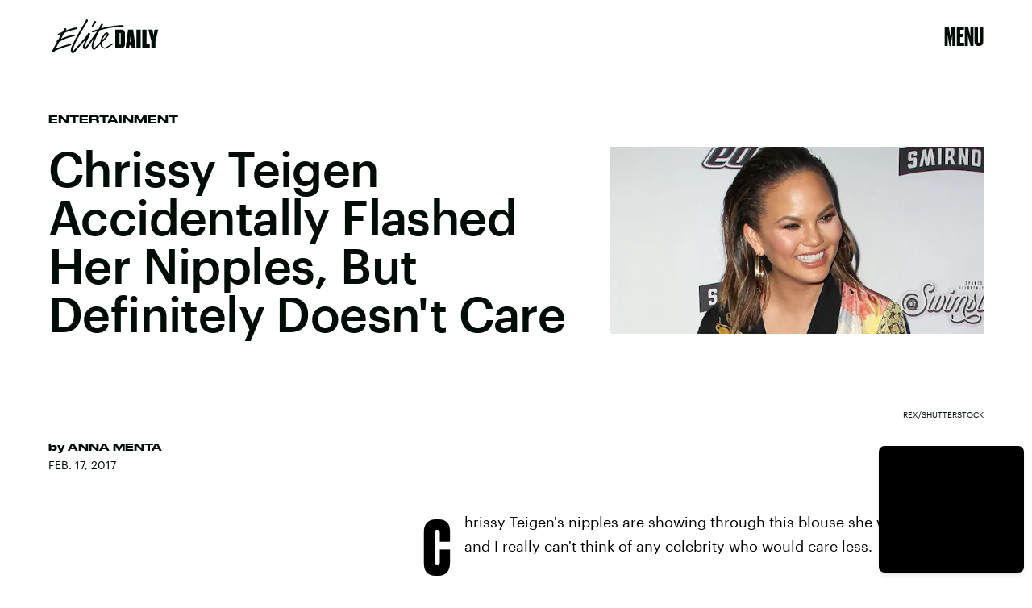

--- FILE ---
content_type: text/html; charset=utf-8
request_url: https://www.google.com/recaptcha/api2/aframe
body_size: 267
content:
<!DOCTYPE HTML><html><head><meta http-equiv="content-type" content="text/html; charset=UTF-8"></head><body><script nonce="vDph9QAHbtkd0tdfdjL8ZQ">/** Anti-fraud and anti-abuse applications only. See google.com/recaptcha */ try{var clients={'sodar':'https://pagead2.googlesyndication.com/pagead/sodar?'};window.addEventListener("message",function(a){try{if(a.source===window.parent){var b=JSON.parse(a.data);var c=clients[b['id']];if(c){var d=document.createElement('img');d.src=c+b['params']+'&rc='+(localStorage.getItem("rc::a")?sessionStorage.getItem("rc::b"):"");window.document.body.appendChild(d);sessionStorage.setItem("rc::e",parseInt(sessionStorage.getItem("rc::e")||0)+1);localStorage.setItem("rc::h",'1769343829427');}}}catch(b){}});window.parent.postMessage("_grecaptcha_ready", "*");}catch(b){}</script></body></html>

--- FILE ---
content_type: text/javascript;charset=UTF-8
request_url: https://link.rubiconproject.com/magnite/17652.js
body_size: 15435
content:
// Config
try{window.magnite = {};
window.magnite.config = {"audience":{"sampleRate":100,"parentId":"67c7fcd8b0"},"prebid_yield_optimization":{"isActive":true}} || {};
window.magnite.config.accountId = "17652";}catch(e){console.warn('Magnite Link: "Config" Error:', e)}
// Audience
try{(()=>{var e,a=window.magnite.config.audience||{};void 0!==a.sampleRate&&void 0!==a.parentId&&(e=>{var a;return window.sessionStorage&&(null!==(a=JSON.parse(window.sessionStorage.getItem("mgni_aud_sample")))&&"boolean"==typeof a?a:Math.floor(100*Math.random())+1<=e?(window.sessionStorage.setItem("mgni_aud_sample",!0),1):void window.sessionStorage.setItem("mgni_aud_sample",!1))})(a.sampleRate)&&(window.googletag=window.googletag||{},window.googletag.cmd=window.googletag.cmd||[],window.googletag.cmd.push(function(){var e;0===window.googletag.pubads().getTargeting("carbon_segment").length&&null!=(e=JSON.parse(window.localStorage.getItem("ccRealtimeData")))&&window.googletag.pubads().setTargeting("carbon_segment",e?e.audiences.map(function(e){return e.id}):[]),0===window.googletag.pubads().getTargeting("cc-iab-class-id").length&&null!=(e=JSON.parse(window.localStorage.getItem("ccContextualData")))&&window.googletag.pubads().setTargeting("cc-iab-class-id",e)}),a=a.parentId,(e=document.createElement("script")).setAttribute("src",`https://carbon-cdn.ccgateway.net/script?id=${window.location.host}&parentId=`+a),document.head.appendChild(e))})();}catch(e){console.warn('Magnite Link: "Audience" Error:', e)}
// Prebid Yield Optimization
try{var wrapper=(()=>{function V(e,t){return typeof e!="object"?{}:t.reduce((o,r,s)=>{if(typeof r=="function")return o;let n=r,i=r.match(/^(.+?)\sas\s(.+?)$/i);i&&(r=i[1],n=i[2]);let a=e[r];return typeof t[s+1]=="function"&&(a=t[s+1](a,o)),typeof a<"u"&&(o[n]=a),o},{})}function he(e,t){t=t.split?t.split("."):t;for(let o=0;o<t.length;o++)e=e?e[t[o]]:void 0;return e===void 0?void 0:e}function M(e){return toString.call(e)==="[object Object]"}function ye(e,t,{checkTypes:o=!1}={}){if(e===t)return!0;if(typeof e=="object"&&e!==null&&typeof t=="object"&&t!==null&&(!o||e.constructor===t.constructor)){if(Object.keys(e).length!==Object.keys(t).length)return!1;for(let r in e)if(Object.hasOwn(t,r)){if(!ye(e[r],t[r],{checkTypes:o}))return!1}else return!1;return!0}else return!1}function P(e,...t){if(!t.length)return e;let o=t.shift();if(M(e)&&M(o))for(let r in o)M(o[r])?(e[r]||Object.assign(e,{[r]:{}}),P(e[r],o[r])):Array.isArray(o[r])?e[r]?Array.isArray(e[r])&&o[r].forEach(s=>{let n=1;for(let i of e[r])if(ye(i,s)){n=0;break}n&&e[r].push(s)}):Object.assign(e,{[r]:[...o[r]]}):Object.assign(e,{[r]:o[r]});return P(e,...t)}var z,ke=new Map,ve=(e="pbjs")=>{window[e]=window[e]||{},window[e].rp=window[e].rp||{},window[e].que=window[e].que||[];let t=window[e];return ke.set(e,t),(!z||e==="pbjs")&&(z=t),t},I=(e,t,o="unshift")=>{let r=t||jt();r?.libLoaded?e():r?.que?.[o](e)},xe=()=>(window.googletag=window.googletag||{},window.googletag.cmd=window.googletag.cmd||[],window.googletag);function c(){return z}function jt(e){return e?ke.get(e):z}function F(e){for(let t=e.length-1;t>0;t--){let o=Math.floor(Math.random()*(t+1));[e[t],e[o]]=[e[o],e[t]]}}function G(){return typeof window?.googletag?.pubads?.()?.getSlots=="function"}function Ie(e){return!e||typeof e!="object"?!0:Object.keys(e).length===0}function Ot(){return window&&window.crypto&&window.crypto.getRandomValues?crypto.getRandomValues(new Uint8Array(1))[0]%16:Math.random()*16}function A(e){return e?(e^Ot()>>e/4).toString(16):("10000000-1000-4000-8000"+-1e11).replace(/[018]/g,A)}function Ae(e){let o=new URLSearchParams(globalThis.window.location.search).get("dm_control"),r=o===null?e:Number.parseInt(o,10);return r===0?!1:Math.ceil(Math.random()*100)<=r}var Ee=typeof window<"u",Tt=Ee&&window.location?.href.includes("pbjs_debug=true"),Ct=()=>Tt||c()?.logging||c()?.getConfig?.("debug"),Mt=["debug","info","warn","error"],Bt=(e,t,o)=>{if(!(!Ee||!Ct()))try{console[e](...Dt(o,`${e.toUpperCase()}: ${t}`))}catch{}},Se="Prebid-DM",Pe=e=>{Se=e},u=(()=>{let e={};return(t="")=>e[t]||=Mt.reduce((o,r)=>({...o,[r]:(...s)=>Bt(r,t,s)}),{})})(),Dt=(e,t)=>[`%c${Se}`,"display:inline-block;color:#fff;background:#4dc33b;padding:1px 4px;border-radius:3px;",t,...e].filter(Boolean);var Lt=u("StandaloneAnalytics:CacheHandler"),b;function $t(){b={auctions:{},auctionOrder:[],timeouts:{},sessionData:{}}}$t();function g(e){return b.auctions[e]?.auction}function Re(e){b.auctions[e.auction.auctionId]=e}function je(e){b.auctions[e].sent=!0}function W(e){return b.auctions[e]?.sent}var Ut=e=>b.timeouts[e];function Oe(e){clearTimeout(Ut(e)),delete b.timeouts[e]}function Te(e,t){b.timeouts[e]=t}function H(e,t){let o={};for(let r of b.auctionOrder){let s=b.auctions[r]?.auction;for(let n in s?.adUnits){let i=s.adUnits[n],a;try{a=e(i,s)}catch(f){a=!1,Lt.error("Error running matches function: ",f)}if(a&&(o={adUnit:i,auction:s},t))return o}}return o}function Ce(e){b.auctionOrder.push(e)}function Me(){return b.sessionData}function Be(e){b.sessionData=e}var J=(e={})=>{let o=(e.ortb2&&e.ortb2.device&&e.ortb2.device.ua||window.navigator&&window.navigator.userAgent||"").toLowerCase();return o.includes("edg")?"edge":/opr|opera|opt/i.test(o)?"opera":/chrome|crios/i.test(o)?"chrome":/fxios|firefox/i.test(o)?"firefox":o.includes("safari")&&!/chromium|ucbrowser/i.test(o)?"safari":"other"};var _t=u("StandaloneAnalytics:Helpers"),De;function Le(e){De=e}function re(){return De}var oe;function $e(e={}){oe||(oe=J(e))}function se(){return oe}function Q(){let t=c().rp?.env?.pyoFeeLedger;if(t&&t.id&&t.type&&t.name)return[{...t}]}var B;function Ue(e){if(B)return B;try{B=qt(e,{noDecodeWholeURL:!0}).hostname}catch(t){_t.error("Unable to parse hostname from supplied url: ",e,t),B=""}return B}function ne(e){return e?e.replace(/^\?/,"").split("&").reduce((t,o)=>{let[r,s]=o.split("=");return/\[\]$/.test(r)?(r=r.replace("[]",""),t[r]=t[r]||[],t[r].push(s)):t[r]=s||"",t},{}):{}}function qt(e,t){let o=document.createElement("a");t&&"noDecodeWholeURL"in t&&t.noDecodeWholeURL?o.href=e:o.href=decodeURIComponent(e);let r=t&&"decodeSearchAsString"in t&&t.decodeSearchAsString;return{href:o.href,protocol:(o.protocol||"").replace(/:$/,""),hostname:o.hostname,port:+o.port,pathname:o.pathname.replace(/^(?!\/)/,"/"),search:r?o.search:ne(o.search||""),hash:(o.hash||"").replace(/^#/,""),host:o.host||window.location.host}}function y(e){if(typeof e!="object")return e;var t,o,r=Object.prototype.toString.call(e);if(r==="[object Object]"){if(e.constructor!==Object&&typeof e.constructor=="function"){o=new e.constructor;for(t in e)e.hasOwnProperty(t)&&o[t]!==e[t]&&(o[t]=y(e[t]))}else{o={};for(t in e)t==="__proto__"?Object.defineProperty(o,t,{value:y(e[t]),configurable:!0,enumerable:!0,writable:!0}):o[t]=y(e[t])}return o}if(r==="[object Array]"){for(t=e.length,o=Array(t);t--;)o[t]=y(e[t]);return o}return r==="[object Set]"?(o=new Set,e.forEach(function(s){o.add(y(s))}),o):r==="[object Map]"?(o=new Map,e.forEach(function(s,n){o.set(y(n),y(s))}),o):r==="[object Date]"?new Date(+e):r==="[object RegExp]"?(o=new RegExp(e.source,e.flags),o.lastIndex=e.lastIndex,o):r==="[object DataView]"?new e.constructor(y(e.buffer)):r==="[object ArrayBuffer]"?e.slice(0):r.slice(-6)==="Array]"?new e.constructor(e):e}function _e(e){let t=c(),o={...Ft(),...e};if(t.rp?.eventDispatcher){let r=new CustomEvent("beforeSendingMagniteAnalytics",{detail:o});t.rp.eventDispatcher.dispatchEvent(r)}navigator.sendBeacon(t.rp.env?.analyticsEndpoint||"https://prebid-a.rubiconproject.com/event",JSON.stringify(o))}function D(e,t){if(Oe(e),!g(e))return;let o=g(e),r=Vt(o);je(e);let s=r.pendingEvents||{};delete r.pendingEvents;let n={auctions:[r],...s};n.trigger=r.missed?`missed-${t}`:t,_e(n)}function qe(e){let t=c()?.rp?.getConfig?.("magnite.analyticsBatchTimeout")||3e3,o=setTimeout(()=>{D(e,"auction-end")},t);Te(e,o)}var O={},ie=!1;function Nt(){O={},ie=!1}function zt(){O.trigger=`batched-${Object.keys(O).sort().join("-")}`,_e(O),Nt()}function Vt(e){let t=y(e);return t.dmWebVitals=c().rp?.getDmWebVitals?.(t.auctionId,!0),t.samplingFactor=1,t.adUnits=Object.entries(t.adUnits).map(([,o])=>(o.bids=Object.entries(o.bids).map(([,r])=>{let s=["error","no-bid","success"];return s.indexOf(r.status)>s.indexOf(o.status)&&(o.status=r.status),r.pbsBidId&&(r.oldBidId=r.bidId,r.bidId=r.pbsBidId,delete r.pbsBidId),r}),o)),t}function Y(e,t){let o=g(t);if(o&&!W(t))o.pendingEvents=P(o.pendingEvents,e);else if(O=P(O,e),!ie){let r=c().rp?.getConfig?.("magnite.analyticsEventDelay")||500;setTimeout(zt,r),ie=!0}}function Ft(){let e=c(),t={channel:"web",integration:"mldmpb",referrerUri:re(),version:e?.version||"unknown",referrerHostname:Ue(re()),timestamps:{timeSincePageLoad:performance.now(),eventTime:Date.now()},wrapper:{name:e?.rp?.env?.wrapperName||"unknown",allocation:e?.rp?.env?.allocation,rule:e?.rp?.env?.rule||"pyo"}};se()&&(t.client={browser:se()});let o=Me();return o&&typeof o=="object"&&Object.keys(o).length>0&&(t.session=V(o,["id","pvid","start","expires"]),Ie(o.fpkvs)||(t.fpkvs=Object.keys(o.fpkvs).map(r=>({key:r,value:o.fpkvs[r]})))),t}var Gt=u("StandaloneAnalytics:AuctionEnd");function Ne(e){Gt.info(e),Ce(e.auctionId),e.adUnits&&e.adUnits.every(o=>Wt(o))&&D(e.auctionId,"instream-auction-end"),qe(e.auctionId)}var Wt=e=>e.mediaTypes&&Object.keys(e.mediaTypes).length===1&&e.mediaTypes?.video?.context==="instream";var k=u("StandaloneAnalytics:SessionManager"),ze="StandaloneAnalytics",K="analyticsSession",Ht=18e5,Jt=216e5,L={pvid:A().slice(0,8),fpkvs:{}},ae={isEnabled(){try{let e="__localStorage_test__";return window.localStorage.setItem(e,"test"),window.localStorage.removeItem(e),!0}catch{return!1}},getItem(e){try{return window.localStorage.getItem(e)}catch(t){return k.error(`Unable to get item from localStorage: ${e}`,t),null}},setItem(e,t){try{window.localStorage.setItem(e,t)}catch(o){k.error(`Unable to set item in localStorage: ${e}`,o)}},removeItem(e){try{window.localStorage.removeItem(e)}catch(t){k.error(`Unable to remove item from localStorage: ${e}`,t)}}},Qt=()=>{let e=ae.getItem(K);if(e)try{return JSON.parse(window.atob(e))}catch(t){k.error(`${ze}: Unable to decode ${K} value: `,t)}return{}},Yt=e=>{try{ae.setItem(K,window.btoa(JSON.stringify(e)))}catch(t){k.error(`${ze}: Unable to encode ${K} value: `,t)}},Kt=e=>{e&&typeof e=="object"&&(L.fpkvs={...L.fpkvs,...Fe(),...e},k.info("Updated fpkvs from config:",L.fpkvs))},Ve=()=>{let e=c();if(!e?.rp?.getConfig){k.warn("pbjs.rp.getConfig not available, fpkvs subscription not initialized");return}e.rp.getConfig("fpkvs",Kt),k.info("Subscribed to fpkvs config changes")},Fe=()=>{let e;try{e=ne(window.location.search)}catch{e={}}return Object.keys(e).reduce((t,o)=>(o.match(/utm_/)&&(t[o.replace(/utm_/,"")]=e[o]),t),{})},Xt=()=>{let e={...L.fpkvs,...Fe()};return Object.keys(e).forEach(t=>{e[t]=e[t]+""}),e},Ge=()=>{if(!ae.isEnabled())return k.info("localStorage is not available, session tracking disabled"),!1;let e=Date.now(),t=Qt();return(!Object.keys(t).length||e-t.lastSeen>Ht||t.expires<e)&&(k.info("Creating new session"),t={id:A(),start:e,expires:e+Jt}),Object.keys(t).length&&(t.lastSeen=e,t.fpkvs={...t.fpkvs,...Xt()},t.pvid=L.pvid,Yt(t)),t};var We=0;function Je(e,t){We++;let o=Ge();Be(o),Le(e.bidderRequests?.[0]?.refererInfo?.page);let r={accountId:c().magniteAccountId,auctionId:e.auctionId,auctionIndex:We,auctionStart:e.timestamp,clientTimeoutMillis:e.timeout,serverTimeoutMillis:Zt(),bidderOrder:e.bidderRequests.map(w=>w.bidderCode),pendingEvents:{},missed:t};eo(r,e),$e(e.bidderRequests?.[0]);let s=e.bidderRequests?.[0]?.bids?.[0]?.floorData;s&&(r.floors=to(s));let n=e.bidderRequests?.[0]?.ortb2?.device?.ext?.cdep;n&&(n.indexOf("treatment")!==-1||n.indexOf("control_2")!==-1)&&(r.cdep=1);let i=e.bidderRequests?.[0]?.gdprConsent;i&&(r.gdpr={applies:i.gdprApplies,consentString:i.consentString,version:i.apiVersion});let a=ro(e);a?.length>0&&(r.user={ids:a});let f=Q();f&&(r.ledgers=f);let l={};r.adUnits=e.adUnits.reduce((w,d)=>{let m={adUnitCode:d.code,transactionId:d.transactionId,dimensions:no(d.mediaTypes),mediaTypes:Object.keys(d.mediaTypes),pbAdSlot:d.ortb2Imp?.ext?.data?.pbadslot,pattern:d.ortb2Imp?.ext?.data?.aupname,gpid:d.ortb2Imp?.ext?.gpid,bids:{}};return d.mediaTypes.video&&(m.videoAdFormat=oo(d.mediaTypes.video)),w[d.transactionId]=m,l[d.transactionId]=!1,w},{}),so(r.adUnits,e.bidderRequests),Re({auction:r,gamRenders:l,pendingEvents:{}})}function Zt(){return(c().getConfig("s2sConfig")||{})?.timeout}function eo(e,t){let o=t.bidderRequests?.[0]?.ortb2?.regs||{},r=t.bidderRequests?.[0]?.ortb2?.user||{},s={};o.gpp&&(s.gppPresent=!0),o?.ext?.us_privacy&&(s.uspPresent=!0),typeof o?.ext?.gdpr=="number"&&(s.gdprApplies=!!o.ext.gdpr),r?.ext?.consent&&(s.tcfPresent=!0),o?.gpp_sid?.length>0&&(s.gppSids=o.gpp_sid),Object.keys(s).length>0&&(e.privacy=s)}var to=e=>e.location==="noData"?{location:"noData",fetchStatus:e.fetchStatus,provider:e.floorProvider}:{location:e.location,modelName:e.modelVersion,modelWeight:e.modelWeight,modelTimestamp:e.modelTimestamp,skipped:e.skipped,enforcement:e.enforcements?.enforceJS,dealsEnforced:e.enforcements?.floorDeals,skipRate:e.skipRate,fetchStatus:e.fetchStatus,floorMin:e.floorMin,provider:e.floorProvider};function He(e){return{width:e.w||e[0],height:e.h||e[1]}}function oo(e){return e.context==="outstream"?"outstream":e.startDelay>0?"mid-roll":{0:"pre-roll","-1":"mid-roll","-2":"post-roll"}[e.startDelay||0]}function ro(e){let t=e?.bidderRequests?.[0]?.ortb2?.user?.ext?.eids;if(!t?.length)return[];let o=new Map;for(let r of t){let s=r.source;if(o.has(s))continue;let n=r.inserter||r.uids?.[0]?.ext?.provider;!n&&r.uids?.[0]?.ext?.stype==="ppuid"&&(n="pubProvidedId"),o.set(s,{provider:n??s,source:s,hasId:!0})}return Array.from(o.values())}function so(e,t){let o=c();t.forEach(r=>{r.bids.forEach(s=>{let n=e[s.transactionId],i={bidder:s.bidder,bidId:s.bidId,source:s.src==="s2s"?"server":"client",status:"no-bid",adapterCode:o.aliasRegistry[s.bidder]||s.bidder};i.source==="server"&&(n.pbsRequest=1),(!n.siteId||!n.zoneId)&&i.adapterCode==="rubicon"&&s.params?.accountId==o.magniteAccountId&&(n.accountId=parseInt(s.params?.accountId),n.siteId=parseInt(s.params?.siteId),n.zoneId=parseInt(s.params?.zoneId)),n.bids[s.bidId]=i})})}function no(e){let t=[],o=r=>t.some(s=>s.length===r.length&&s.every((n,i)=>n===r[i]));return e.native&&!o([1,1])&&t.push([1,1]),e.video&&e.video.playerSize.length&&!o(e.video.playerSize[0])&&t.push(e.video.playerSize[0]),e.banner&&e.banner.sizes.length&&e.banner.sizes.forEach(r=>{o(r)||t.push(r)}),t.length===0?[[1,1]].map(He):t.map(He)}var $=u("StandaloneAnalytics:BidResponse");function ce(e,t){let o=g(e.auctionId);if(!o){$.error("Auction data not found for bid response",e);return}let r=o.adUnits?.[e.transactionId];if(!r){$.error("AdUnit not found for bid response",e);return}let s=r.bids?.[e.requestId];if(!s&&e.originalRequestId){let a=r.bids[e.originalRequestId];r.bids[e.requestId]={...a,bidId:e.requestId,bidderDetail:e.targetingBidder}}if(typeof o.floors?.enforcement!="boolean"&&e?.floorData?.enforcements&&(o.floors=o.floors||{},o.floors.enforcement=e.floorData.enforcements.enforceJS,o.floors.dealsEnforced=e.floorData.enforcements.floorDeals),!s&&e.seatBidId&&(r.bids[e.seatBidId]={bidder:e.bidderCode,source:"server",bidId:e.seatBidId,unknownBid:!0}),!s){$.warn("Bid not found for bid response",e);return}s.status=t;let n=de(e,o.auctionStart);s.clientLatencyMillis=n.total||e.timeToRespond,s.httpLatencyMillis=n.net||e.timeToRespond,s.cacheTime=e.cacheTime,s.bidResponse=ao(e,s.bidResponse);let i=e.pbsBidId||e.seatBidId;i&&(s.pbsBidId=i)}function de(e,t){try{let o=e.metrics.getMetrics(),r=e.src||e.source;return{total:parseInt(o[`adapter.${r}.total`]),net:parseInt(Array.isArray(o[`adapter.${r}.net`])?o[`adapter.${r}.net`][o[`adapter.${r}.net`].length-1]:o[`adapter.${r}.net`])}}catch(o){$.warn("Could not determine the latencies of the bid ",e,o);let r=Date.now()-t;return{total:r,net:r}}}function io(e){let t=e.width||e.playerWidth,o=e.height||e.playerHeight;return t&&o?{width:t,height:o}:void 0}function ao(e,t){let o=uo(e);return t&&t.bidPriceUSD>o?t:{bidPriceUSD:o,dealId:e.dealId,mediaType:e?.meta?.mediaType??e.mediaType,ogMediaType:e?.meta?.mediaType&&e.mediaType!==e?.meta?.mediaType?e.mediaType:void 0,dimensions:io(e),floorValue:e.floorData?.floorValue,floorRuleValue:e.floorData?.floorRuleValue,adomains:co(e),networkId:e.meta?.networkId&&e.meta.networkId.toString()||void 0,conversionError:e.conversionError===!0||void 0,ogCurrency:e.ogCurrency,ogPrice:e.ogPrice,rejectionReason:e.rejectionReason,adId:e.adId}}function co(e){let t=e?.meta?.advertiserDomains,o=Array.isArray(t)&&t.filter(r=>typeof r=="string");return o&&o.length>0?o.slice(0,10):void 0}function uo(e){let t,o;if(typeof e.floorData?.cpmAfterAdjustments=="number")t=e.floorData.cpmAfterAdjustments,o=e.floorData.floorCurrency;else{if(typeof e.currency=="string"&&e.currency.toUpperCase()==="USD")return Number(e.cpm);t=e.cpm,o=e.currency}if(o==="USD")return Number(t);try{return Number(c().convertCurrency(t,o,"USD"))}catch(r){return $.warn("Could not determine the bidPriceUSD of the bid ",e,r),e.conversionError=!0,e.ogCurrency=o,e.ogPrice=t,0}}var mo=u("StandaloneAnalytics:BidWon");function Qe(e){let t=fo(e),o=Q();o&&(t.ledgers=o),Y({bidsWon:[t]},e.auctionId)}function fo(e){let{renderTransactionId:t,renderAuctionId:o}=lo(e),r=t!==e.transactionId;mo.info("Bid Won : ",{bidWonData:e,isCachedBid:r,renderAuctionId:o,renderTransactionId:t,sourceAuctionId:e.auctionId,sourceTransactionId:e.transactionId});let s=g(e.auctionId),n=s?.adUnits?.[e.transactionId]?.bids?.[e.requestId],i=s?.adUnits?.[e.transactionId],a={...n,sourceAuctionId:e.auctionId,renderAuctionId:o,transactionId:e.transactionId,sourceTransactionId:e.transactionId,bidId:n.pbsBidId||e.bidId||e.requestId,renderTransactionId:t,accountId:s?.accountId,siteId:i.siteId,zoneId:i.zoneId,mediaTypes:i.mediaTypes,adUnitCode:i.adUnitCode,videoAdFormat:i.videoAdFormat,isCachedBid:r||void 0};return typeof e.directRender?.rulePriority=="number"&&(a.directRender=e.directRender),delete a.pbsBidId,a}function lo(e){if(!c()?.getConfig?.("useBidCache"))return{renderTransactionId:e.transactionId,renderAuctionId:e.auctionId};let t=(s,n)=>{let a=g(n.auctionId)?.gamRenders?.[s.transactionId];return s.adUnitCode===e.adUnitCode&&a},{adUnit:o,auction:r}=H(t,!1);return{renderTransactionId:o&&o.transactionId||e.transactionId,renderAuctionId:r&&r.auctionId||e.auctionId}}var Ye=u("StandaloneAnalytics:PbsAnalytics");function Ke(e){let{seatnonbid:t,auctionId:o,atag:r}=e;t&&po(t,o),r&&go(r,o)}var go=function(e,t){let o=wo(e)||[],r=g(t);o.forEach(s=>{s.activities.forEach(n=>{n.name==="optimize-tmax"&&n.status==="success"&&bo(n.results[0]?.values,r)})})},po=function(e,t){let o=g(t);if(!o){Ye.warn("Unable to match nonbid to auction");return}let r=o.adUnits;e.forEach(s=>{let{seat:n}=s;s.nonbid.forEach(i=>{try{let{status:a,impid:f}=i,l=Object.keys(r).find(m=>r[m].adUnitCode===f),w=r[l],d=ho[a]||{status:"no-bid"};w.bids[A()]={bidder:n,source:"server",isSeatNonBid:!0,clientLatencyMillis:Date.now()-o.auctionStart,...d}}catch(a){Ye.warn("Unable to match nonbid to adUnit",a)}})})},wo=e=>{let t;return e.forEach(o=>{o.module==="mgni-timeout-optimization"&&(t=o.analyticstags)}),t},bo=(e,t)=>{let o={name:e.scenario,rule:e.rule,value:e.tmax},r=t.experiments||[];r.push(o),t.experiments=r},ho={0:{status:"no-bid"},100:{status:"error",error:{code:"request-error",description:"general error"}},101:{status:"error",error:{code:"timeout-error",description:"prebid server timeout"}},200:{status:"rejected"},202:{status:"rejected"},301:{status:"rejected-ipf"}};function Ze(e){let t=e.serverErrors?.[0],o=e.serverResponseTimeMs;e.bids.forEach(r=>{let s=g(r.auctionId)?.adUnits?.[r.transactionId]?.bids?.[r.bidId];if(typeof r.serverResponseTimeMs<"u"?s.serverLatencyMillis=r.serverResponseTimeMs:o&&r.source==="s2s"&&(s.serverLatencyMillis=o),t&&(!s.status||["no-bid","error"].indexOf(s.status)!==-1)&&(s.status="error",s.error={code:Xe[t.code]||Xe[999],description:t.message}),!s.clientLatencyMillis||!s.httpLatencyMillis){let n=de(r,g(r.auctionId)?.auctionStart);s.clientLatencyMillis=s.clientLatencyMillis||n.total,s.httpLatencyMillis=s.httpLatencyMillis||n.net}})}var Xe={1:"timeout-error",2:"input-error",3:"connect-error",4:"request-error",999:"generic-error"};function et(e){e.forEach(t=>{let o=g(t.auctionId)?.adUnits?.[t.transactionId]?.bids?.[t.bidId];o.status!=="error"&&(o.status="error",o.error={code:"timeout-error",description:"prebid.js timeout"})})}var tt=u("StandaloneAnalytics:GamSlotRenderEnded"),_={};function ue(e){let t=(a,f)=>{let l=yo(e.slot,a.adUnitCode),w=_[f.auctionId]?.[a.transactionId];return l&&!w},{adUnit:o,auction:r}=H(t,!0),s=`${e.slot.getAdUnitPath()} - ${e.slot.getSlotElementId()}`;if(!o||!r){tt.info("Could not find matching adUnit for Gam Render: ",{slotName:s});return}let n=r.auctionId;tt.info("Gam Render: ",{slotName:s,transactionId:o.transactionId,auctionId:n,adUnit:o});let i=vo(e,o,r);if(_[n]=_[n]||{},_[n][o.transactionId]=!0,Y({gamRenders:[i]},n),ko(n)){let a=c().rp?.getConfig?.("magnite.analyticsEventDelay")||500;setTimeout(()=>{D(n,"gam-delayed")},a)}}function yo(e,t){return e.getAdUnitPath()===t||e.getSlotElementId()===t}function ko(e){let t=g(e),o=Object.keys(t.adUnits);if(!W(e)&&o.every(r=>_[e][r]))return!0}var vo=(e,t,o)=>{let r=V(e,["advertiserId",s=>U(s)?s:void 0,"creativeId",s=>U(e.sourceAgnosticCreativeId)?e.sourceAgnosticCreativeId:U(s)?s:void 0,"lineItemId",s=>U(e.sourceAgnosticLineItemId)?e.sourceAgnosticLineItemId:U(s)?s:void 0,"adSlot",()=>e.slot.getAdUnitPath(),"isSlotEmpty",()=>e.isEmpty||void 0]);return r.auctionId=o.auctionId,r.transactionId=t.transactionId,r};function U(e){return typeof e=="number"}var E=u("StandaloneAnalytics:"),me={auctionInit:Je,bidResponse:e=>ce(e,"success"),bidRejected:e=>{let t=e.rejectionReason==="Bid does not meet price floor"?"rejected-ipf":"rejected";ce(e,t)},auctionEnd:Ne,bidWon:Qe,pbsAnalytics:Ke,bidderDone:Ze,bidTimeout:et};function ot(){E.info("Initializing Standalone Analytics Module"),I(Ve);let e=Ao();e&&Object.keys(e).length>0&&xo(e),I(Io),G()?window.googletag.pubads().addEventListener("slotRenderEnded",ue):(window.googletag=window.googletag||{},window.googletag.cmd=window.googletag.cmd||[],window.googletag.cmd.push(()=>window.googletag.pubads().addEventListener("slotRenderEnded",ue)))}function xo(e){Object.entries(e).forEach(([t,o])=>{let r=o.length;E.info(`Processing ${r} missed events for ${t}`),o.forEach(s=>{try{let n=me[s.eventType];typeof n=="function"&&(E.info(`Processing missed event ${s.eventType}`,s.args),n(s.args,"missed"))}catch(n){E.error(`Error processing missed event ${t}:`,n)}})})}function Io(){let e=c();if(!e||!e.onEvent){E.error("Prebid.js or onEvent method not available");return}Object.entries(me).forEach(([t,o])=>{try{E.info(`Registering event handler for ${t}`),e.onEvent(t,o)}catch(r){E.error(`Error registering event ${t}:`,r)}})}function Ao(){let e=c();if(!e?.getEvents)return null;try{let t=e.getEvents();return Array.isArray(t)?t.reduce((o,r)=>(me[r.eventType]&&(o[r.eventType]||(o[r.eventType]=[]),o[r.eventType].push(r)),o),{}):null}catch(t){return E.error("Error getting old auctions:",t),null}}var X=class extends EventTarget{constructor(){super()}};var rt=u("DM Analytics Dispatcher Logging:");function st(){let e=c();e.rp=e.rp||{},e.rp.eventDispatcher=e.rp.eventDispatcher||new X,e.rp.eventDispatcher.addEventListener("beforeSendingMagniteAnalytics",t=>{let{detail:o}=t;for(let[r,s]of Object.entries(e.rp.magniteAnalyticsHandlers||{})){rt.debug(`Running Magnite Analytics callback for module: ${r}`);try{s(o)}catch(n){rt.warn(`Error in ${r} callback: ${n}`)}}})}var Eo=()=>["auctionInit","bidRequested","noBid","bidResponse","auctionEnd","bidWon"],So=(e,t)=>{let o=e.auctionId;if(e&&Array.isArray(e.adUnits)&&e.adUnits.length>0)return t.trackNewAuction(e),t.takeTime(o,"requestBids",c().rp?.latestRequestBids),t.takeTime(o,"auctionInit"),!0},fe={},nt=e=>{let t=Eo(),o=c();I(()=>{t.forEach(r=>{o.onEvent(r,function s(n){fe[r]=s,r==="auctionInit"?So(n,e):e.takeTime(n.auctionId,r)})})})},Po=()=>[{event:"slotRequested",pbaEventName:"gamSlotRequested"},{event:"slotResponseReceived",pbaEventName:"gamSlotResponseReceived"},{event:"slotRenderEnded",pbaEventName:"gamSlotRenderEnded"}],le={},it=e=>{let t=Po(),o=(s,n)=>(s&&s.slot&&s.slot.getSlotElementId&&s.slot.getSlotElementId())===n,r=xe();r.cmd.push(()=>{t.forEach(s=>{r.pubads().addEventListener(s.event,function n(i){le[s.event]=n;let a=e.getAuctions();Object.entries(a).forEach(([f,l])=>{l.divIds.some(w=>o(i,w))&&e.takeTime(f,s.pbaEventName)})})})})},Ro=()=>{let e=0;return[{eventName:"largest-contentful-paint",pbaEventName:"lcp",handler:t=>{let o=t.getEntries(),r=o[o.length-1];return Math.round(r.startTime)}},{eventName:"first-input",pbaEventName:"fid",handler:t=>{let o=t.getEntries(),r=o[o.length-1];return Math.round((r.processingStart-r.startTime)*100)/100}},{eventName:"layout-shift",pbaEventName:"cls",handler:t=>(t.getEntries().forEach(o=>{o.hadRecentInput||(e+=o.value)}),parseFloat(e.toFixed(6)))}]},at=[],ct=e=>{Ro().forEach(o=>{let r=new PerformanceObserver(s=>{let n=o.handler(s);n&&e.setCwvValue(o.pbaEventName,n)});r.observe({type:o.eventName,buffered:!0}),at.push(r)})},ge=()=>{let e=window.googletag||{};at.forEach(t=>{t&&typeof t.disconnect=="function"&&t.disconnect()}),Object.keys(fe).forEach(t=>{c().offEvent(t,fe[t])}),Object.keys(le).forEach(t=>{e.pubads().removeEventListener(t,le[t])}),delete c().rp.getDmWebVitals};var dt=e=>{let t=Math.round(performance.now()),o={},r={},s=!1,n=0;setTimeout(()=>{s=!0,n>1&&ge()},3e4);let i=(d,m,N)=>{if(!Object.prototype.hasOwnProperty.call(o,d))return;let C=o[d].eventPayload;C.timeSincePageLoadMillis||(C.timeSincePageLoadMillis={wrapperLoaded:t}),!C.timeSincePageLoadMillis[m]&&(C.timeSincePageLoadMillis[m]=Math.round(N||performance.now()),e.debug(`First ${m} occured ${C.timeSincePageLoadMillis[m]} after page load`))},a=(d,m)=>{if(m&&n++,!Object.hasOwn(o,d)){e.warn(`No data for Auction ID ${d}`);return}s&&n>1&&setTimeout(ge,0),m&&setTimeout(()=>delete o[d],0);let N={...o[d].eventPayload};return Object.keys(r).length&&(N.coreWebVitals=r),N},f=d=>{nt(d),it(d);try{ct(d)}catch{e.warn("Unable to subscribe to performance observers")}},l=d=>d.map(m=>m.ortb2Imp&&m.ortb2Imp.ext&&m.ortb2Imp.ext.data&&m.ortb2Imp.ext.data.elementid?Array.isArray(m.ortb2Imp.ext.data.elementid)?m.ortb2Imp.ext.data.elementid[0]:m.ortb2Imp.ext.data.elementid:m.code);return{setCwvValue:(d,m)=>r[d]=m,getEventPayload:a,takeTime:i,initEventListeners:f,trackNewAuction:d=>{o[d.auctionId]={divIds:l(d.adUnits),eventPayload:{}}},getAuctions:()=>o}};var pe=u("DM Web Vitals:"),jo=e=>e<Math.ceil(Math.random()*100)?(pe.info("DM Vitals Module Not tracking - Sampled Out"),!1):(pe.info("DM Vitals Module Initialized"),!0),ut=e=>{if(!jo(e))return;let t=dt(pe);t.initEventListeners(t),c().rp.getDmWebVitals=t.getEventPayload};var mt=u("DM Events:"),Oo={AD_UNITS_CONFIGURED:"adUnitsConfigured",DM_INITIALIZED:"dmInitialized",EARLY_CONFIG_READY:"earlyConfigReady",DM_PREBID_CONFIG_READY:"dmPrebidConfigReady"},$s=new Set(Object.values(Oo)),To=Object.create(null);function ft(e,...t){mt.info(`Emitting event for "${e}"`);let o=To[e];if(!(!o||o.length===0))for(let{handler:r}of o.slice())try{r(...t)}catch(s){mt.error(`onEvent handler error for "${e}":`,s)}}function Co(e=null,t="DM Config"){let o=u(`${t}:`),r={},s={};function n(i){Object.entries(i).forEach(([a,f])=>{s[a]&&s[a].forEach(l=>l(f))})}return{getConfig:function(i,a){if(typeof a=="function"){s[i]=s[i]||[],s[i].includes(a)||s[i].push(a);return}return i?he(r,i):r},mergeConfig:function(i){if(!M(i)){o.error("mergeConfig input must be an object");return}if((e||c())?.rp?.hasAppliedPrebidSetConfig){o.warn("Config already applied to prebid - Use pbjs.setConfig");return}r=P(r,i),n(i)},applyConfig:function(){let i=e||c();if(i?.rp?.hasAppliedPrebidSetConfig){o.warn("Config already applied to prebid. Skipping");return}ft("dmPrebidConfigReady"),o.info("Setting the following Config for Prebid.js: ",JSON.parse(JSON.stringify(r))),i.setConfig(r),i.rp.hasAppliedPrebidSetConfig=!0},resetConfig:function(){r={},Object.keys(s).forEach(i=>delete s[i])}}}var we=Co(null,"DM Config");function Mo(){return c()?.rp?.getConfig("rubicon.wrapperFamily")}function Bo(){let e=window.navigator?.userAgent||"";return/(tablet|ipad|playbook|silk)|(android(?!.*mobi))/i.test(e)?"tablet":/Mobile|iP(hone|od)|Android|BlackBerry|IEMobile|Kindle|Silk-Accelerated|(hpw|web)OS|Opera M(obi|ini)/i.test(e)?"mobile":"desktop"}function Do(){return window?.location?.hostname}function Lo(){return c().rp?.region||window?.magnite?.pyo?.region}function gt(e){return new URLSearchParams(window.location.search).get("dm_automation")==="true"||Math.ceil(Math.random()*100)<=e}var be={wrapperName:Mo,device:Bo,browser:J,domain:Do,region:Lo},lt={timeout:e=>e.default??c().getConfig("bidderTimeout"),bidderPriority:e=>e.default??(c().getConfig("auctionOptions.secondaryBidders")||[]),bidderOrder:e=>e.default??(c().getConfig("bidderSequence")||"random")};function pt(e){for(let[t,o]of Object.entries(e))o.enabled&&typeof lt[t]=="function"&&(o.default=lt[t](o))}function wt(e,t){!t||!e?.bidsWon?.length||e.bidsWon.forEach(o=>{o.ledgers=o.ledgers||[],o.ledgers.push({...t})})}function bt(e,t){if(!t||!e.auctions)return;let{auctions:o}=e;for(let r of o)r.ledgers||(r.ledgers=[]),r.ledgers.push({...t})}function ht(e,t){!Array.isArray(e)||!Array.isArray(t)||e.forEach(o=>{if(!Array.isArray(o.bids))return;let[r,s]=o.bids.reduce(([n,i],a)=>(t.includes(a.bidder)?n.push(a):i.push(a),[n,i]),[[],[]]);r.sort((n,i)=>t.indexOf(n.bidder)-t.indexOf(i.bidder)),F(s),o.bids=[...r,...s]})}var p=u("DM Automation:"),$o="dm-automation",R={},v=[],T=[],Z=!1,yt=!1;function xt(e,t){let o=c();R={},v=[],T=[],Z=!1,p.info("was initiated"),I(function(){Uo(e),o.onEvent("beforeRequestBids",r=>{T?.length&&ht(r,T),T=[]}),o.onEvent("auctionInit",({auctionId:r})=>{At(r)})}),o.rp.magniteAnalyticsHandlers=o.rp.magniteAnalyticsHandlers||{},o.rp.magniteAnalyticsHandlers[$o]=function(r){r.auctions&&r.auctions.length&&Go(r.auctions),wt(r,t),bt(r,t)}}var kt=null,vt=null;function Uo(e){let t=c();if(!t||!t.requestBids){p.warn("pbjs.requestBids not available for interception");return}function o(r){if(p.debug("requestBids intercepted"),yt||(yt=!0,pt(e)),_o(e),r?.timeout!==void 0&&Z){let s=c().getConfig("bidderTimeout");s&&(p.debug(`Overriding timeout parameter from ${r.timeout}ms to ${s}ms`),r.timeout=s)}r.auctionId||(r.auctionId=A()),At(r.auctionId)}typeof t.requestBids.before=="function"?(p.debug("requestBids has before function, using it for automation"),vt=function(r,s){o(s),r.call(this,s)},t.requestBids.before(vt),p.info("Successfully registered automation logic with requestBids.before")):(p.debug("requestBids.before not available, using monkey patching"),kt=t.requestBids,t.requestBids=function(r){return o(r),kt.call(this,r)},p.info("Successfully monkey patched pbjs.requestBids for automation"))}function _o(e){Z=!1,p.debug("Processing automation rules...");for(let t in e){let{enabled:o,reason:r}=e[t];if(o===!1){p.debug(`${t} disabled - ${r}`),v.push({name:r,type:t});continue}p.debug(`${t} enabled, processing...`);let s=e[t].rulesJson.models,n=e[t].settings,i=e[t].default,{name:a,weight:f,attributes:l,rules:w}=qo(s);p.debug(`Selected model '${a}' (weight: ${f})`);let d=!1;if(a!=="control"){let m=No({attributes:l,rules:w});m?(p.debug(`Applying rule '${m}' for ${t}`),zo({rules:w,name:a,weight:f,schema:t},m,n),d=!0):(p.debug(`No matching rules found for ${t}`),v.push({name:a,rule:"NO_RULE",value:"NO_RULE",weight:f,type:t}))}else p.debug(`Control model selected for ${t} - using wrapper defaults`),v.push({name:a,weight:f,type:t});!d&&i!==void 0&&i!==null&&(p.debug(`Applying default value ${i} for ${t}`),It[t](i,!1))}}function qo(e){let t=0;for(let r of e)t+=r.weight;let o=Math.floor(Math.random()*t+1);for(let r of e)if(o-=r.weight,o<=0)return r}function No({attributes:e,rules:t}){let o=e.map(r=>{let s=be[r]&&be[r]();return s?s.toLowerCase():"*"});for(let r=o.length-1;r>=-1;r--){let s=o.join("|");if(t[s])return s;o[r]="*"}}function zo({rules:e,name:t,weight:o,schema:r},s,n){let i=Vo(e[s],r,n);if(i&&i.length){let{value:a,overridden:f}=i[Math.floor(Math.random()*i.length)];p.debug(`Selected value ${a} for ${r}${f?" (adjusted due to constraints)":""}`),It[r](a,n),v.push({name:t,value:f?"OVERRIDE":a.toString(),rule:s,weight:o,type:r})}else p.debug(`No valid rule values found for ${r}`),v.push({name:t,rule:s,value:"OVERRIDE",weight:o,type:r})}var Vo=(e,t,o)=>e.reduce((r,s)=>{let n=Fo[t](s,o);return n.value&&r.push(n),r},[]),Fo={timeout:(e,t)=>{let{min:o,max:r}=t,s=e;return e<o?s=o:e>r&&(s=r),{value:s,overridden:s!==e}},bidderPriority:(e,t)=>{let{primaryBidders:o}=t;if(Array.isArray(e)){if(e.length===0)return{value:e,overridden:!1};let r=o&&o.length?e.filter(s=>!o.includes(s)):e;return{value:r,overridden:r.length===0}}return{value:!1,changed:!1}},bidderOrder:(e,t)=>{let{majorBidders:o}=t;return Array.isArray(o)&&o.length&&(F(o),e=[...new Set(e.concat(o))]),{value:e,overridden:!1}}},It={timeout:(e,t=!0)=>{c().setConfig({bidderTimeout:e}),t&&(Z=!0)},bidderPriority:e=>{c().setConfig({auctionOptions:{secondaryBidders:e}})},bidderOrder:e=>{typeof e=="string"?(c().setConfig({bidderSequence:e}),T=[]):(c().setConfig({bidderSequence:e?.length>0?"fixed":"random"}),T=e)}};function At(e){v.length&&(R[e]?R[e].experiments.concat(v):R[e]={experiments:v},v=[])}function Go(e){e.forEach(t=>{R[t.auctionId]&&(t.experiments=R[t.auctionId].experiments,setTimeout(()=>delete R[t.auctionId],1e4))})}var x=u("ShipBidsPYO:"),ee={},S={},Et=20,te=!0,q=!1;function Wo(e){S[e]||(S[e]={latestAuctionId:null,bidsByAuction:{}})}function Ho(e,t,o){if(!e.latestAuctionId||t!==e.latestAuctionId){let r=e.bidsByAuction[e.latestAuctionId]?.[0];return!r||o.responseTimestamp>=r.responseTimestamp}return!1}function Jo(e,t,o){x.info(`[${o}] New auction detected: ${t}`),e.latestAuctionId=t}function Qo(e,t){e.bidsByAuction[t]||(e.bidsByAuction[t]=[])}function Yo(e){return e.adserverTargeting&&e.cpm>0}function Ko(e,t,o){let r=e.findIndex(s=>s.bidderCode===t.bidderCode);r>=0?t.cpm>e[r].cpm&&(x.info(`[${o}] ${t.bidderCode} higher bid: $${e[r].cpm} -> $${t.cpm}`),e[r]=t):e.push(t)}function St(e){if(!te||!G())return;let t=e.adUnitCode,o=e.auctionId;Wo(t);let r=S[t];if(Ho(r,o,e)&&Jo(r,o,t),Qo(r,o),Yo(e)){let s=r.bidsByAuction[o];Ko(s,e,t),dr(t)}}function Xo(e){Object.keys(S).forEach(t=>{let o=S[t];o.bidsByAuction[e]&&(x.info(`[${t}] Cleaning up auction ${e}`),delete o.bidsByAuction[e],o.latestAuctionId===e&&(o.latestAuctionId=null))})}function Pt(e){if(!te)return;let t=e.auctionId;x.info(`Auction ${t} ended`),setTimeout(()=>{te&&Xo(t)},1e3)}function Zo(e){q||(e.onEvent("bidResponse",St),e.onEvent("auctionEnd",Pt),q=!0,x.info("Ship Bids PYO handlers registered"))}function er(e){q&&(e.offEvent("bidResponse",St),e.offEvent("auctionEnd",Pt),q=!1,x.info("Ship Bids PYO handlers unregistered"))}function tr(){Object.keys(S).forEach(e=>delete S[e]),Object.keys(ee).forEach(e=>delete ee[e]),x.info("Cleared all bid caches and targeting history")}function Rt(){let e=c();e.rp.getConfig("shipBids",t=>{t===!1&&q&&(x.info("shipBids disabled via config - unregistering handlers"),er(e),te=!1,tr())}),I(()=>{Zo(e)},e)}function or(e,t){return e.pubads().getSlots().find(o=>o.getSlotElementId()===t||o.getSlotElementId().includes(t))}function rr(e){return[...e].sort((t,o)=>o.cpm-t.cpm)}function sr(e,t){(ee[t]||[]).forEach(r=>e[r]=null)}function nr(e,t){Object.keys(t.adserverTargeting).forEach(o=>{let r=o.substring(0,Et);e[r]=t.adserverTargeting[o]})}function ir(e,t){t.forEach(o=>{let r=o.bidderCode||o.bidder;Object.keys(o.adserverTargeting).forEach(s=>{let n=`${s}_${r}`.substring(0,Et);e[n]=o.adserverTargeting[s]})})}function ar(e,t,o){x.info(`[${o}] Setting targeting:`,t),e.updateTargetingFromMap(t),ee[o]=Object.keys(t).filter(r=>t[r]!==null)}function cr(e,t,o,r){let s=t.latestAuctionId.substring(0,8),n=r>1?"bids":"bid";x.info(`[${e}] Auction ${s}... - Winner: ${o.bidderCode} $${o.cpm} (${r} ${n})`)}function dr(e){let t=c(),o=globalThis.googletag;if(!o||!t)return;let r=S[e];if(!r||!r.latestAuctionId)return;let s=r.bidsByAuction[r.latestAuctionId];if(!s||!s.length)return;let n=rr(s),i=n[0],a=or(o,e);if(!a)return;let f=a.getSlotElementId(),l={};sr(l,f),nr(l,i);let w=t.getConfig("enableSendAllBids");w&&ir(l,n),ar(a,l,f);let d=w?n.length:1;cr(e,r,i,d)}Pe("Prebid-PYO");var j=u();j.info("Magnite PYO Loaded");var h=ve("pbjs");h.magniteAccountId=17652;h.rp.getConfig=we.getConfig;h.rp.mergeConfig=we.mergeConfig;h.rp.env=h.rp.env||{};h.rp.env.analyticsEndpoint="https://prebid-a.rubiconproject.com/event";ot();st();ut(100);j.info("Checking if in control group for page load");var ur=Ae(5);ur?(h.rp.env.wrapperName="17652_control",j.info("Control group is sampled in for page load - skipping enhancements")):(h.rp.env.wrapperName="17652_primary",j.info("Control group is sampled OUT for page load - running enhancements"),h.rp.env.allocation=85,j.info("Checking if automation is sampled out for page load"),gt(15)?(h.rp.env.wrapperName="17652_primary-Automation",h.rp.env.allocation=15,j.info("Automation is sampled in for page load"),xt({timeout:{max:3500,min:800,enabled:!0,settings:{max:3500,min:800},rulesJson:{models:[{name:"cms_20260123",rules:{"*|*|*|*":[1940],"eu|*|*|*":[1680],"na|*|*|*":[1540],"aus|*|*|*":[1510],"row|*|*|*":[1890],"usa|*|*|*":[1950],"eu|mobile|*|*":[1730],"na|mobile|*|*":[1540],"aus|mobile|*|*":[1500],"row|mobile|*|*":[1900],"usa|mobile|*|*":[1920],"usa|tablet|*|*":[2e3],"usa|desktop|*|*":[1750],"usa|mobile|edge|*":[2e3],"na|mobile|chrome|*":[1770],"na|mobile|safari|*":[1260],"usa|desktop|edge|*":[1480],"usa|mobile|other|*":[1340],"usa|tablet|other|*":[1510],"row|mobile|chrome|*":[2e3],"usa|mobile|chrome|*":[2e3],"usa|mobile|safari|*":[1340],"usa|tablet|chrome|*":[2e3],"usa|desktop|chrome|*":[1850],"usa|desktop|safari|*":[1550],"usa|desktop|firefox|*":[1930],"usa|mobile|other|www.mic.com":[1320],"usa|tablet|other|www.mic.com":[1590],"usa|mobile|chrome|www.mic.com":[2e3],"usa|mobile|safari|www.mic.com":[1340],"usa|tablet|chrome|www.mic.com":[2e3],"usa|desktop|chrome|www.mic.com":[1840],"usa|desktop|safari|www.mic.com":[1670],"usa|desktop|firefox|www.mic.com":[1550],"usa|mobile|other|www.bustle.com":[1310],"usa|tablet|other|www.bustle.com":[1490],"usa|mobile|chrome|www.bustle.com":[2e3],"usa|mobile|other|www.inverse.com":[1340],"usa|mobile|safari|www.bustle.com":[1310],"usa|tablet|chrome|www.bustle.com":[2e3],"usa|desktop|chrome|www.bustle.com":[2e3],"usa|desktop|safari|www.bustle.com":[1490],"usa|mobile|chrome|www.inverse.com":[1900],"usa|mobile|safari|www.inverse.com":[1330],"usa|desktop|firefox|www.bustle.com":[1960],"usa|mobile|chrome|www.fatherly.com":[2e3],"usa|mobile|safari|www.fatherly.com":[1390],"usa|desktop|chrome|www.fatherly.com":[1820],"usa|desktop|firefox|www.inverse.com":[1920],"usa|mobile|other|www.elitedaily.com":[1400],"usa|mobile|other|www.scarymommy.com":[1230],"usa|tablet|other|www.elitedaily.com":[1480],"usa|mobile|chrome|www.elitedaily.com":[2e3],"usa|mobile|chrome|www.scarymommy.com":[2e3],"usa|mobile|safari|www.elitedaily.com":[1380],"usa|mobile|safari|www.scarymommy.com":[1320],"usa|desktop|chrome|www.elitedaily.com":[1770],"usa|desktop|safari|www.elitedaily.com":[1510],"usa|mobile|other|www.thezoereport.com":[1200],"usa|mobile|chrome|www.thezoereport.com":[2e3],"usa|mobile|safari|www.thezoereport.com":[1220]},weight:95,attributes:["region","device","browser","domain"]},{name:"control",rules:{},weight:5,attributes:[]}],schema:"mldmpb-timeout",timestamp:20260123}},bidderOrder:{enabled:!0,settings:{},rulesJson:{models:[{name:"gs3_20260123",rules:{"*|*|*|*":[["msft","appnexus","seedtag","triplelift","ttd"]],"eu|*|*|*":[["msft","concert","ix","seedtag","kargo"]],"na|*|*|*":[["msft","rubicon","concert","seedtag","kargo"]],"aus|*|*|*":[["msft","rubicon","concert","seedtag","ttd"]],"row|*|*|*":[["msft","concert","gumgum","ttd","kargo"]],"usa|*|*|*":[["msft","appnexus","seedtag","triplelift","ttd"]],"eu|mobile|*|*":[["msft","concert","ix","seedtag","kargo"]],"na|mobile|*|*":[["msft","concert","seedtag","ttd","kargo"]],"aus|mobile|*|*":[["msft","rubicon","concert","seedtag","ttd"]],"row|mobile|*|*":[["msft","concert","gumgum","ttd","kargo"]],"usa|mobile|*|*":[["msft","appnexus","ix","seedtag","ttd"]],"usa|tablet|*|*":[["msft","concert","seedtag","ttd","kargo"]],"usa|desktop|*|*":[["msft","appnexus","seedtag","triplelift","ttd"]],"usa|mobile|edge|*":[["msft","rubicon","ix","seedtag","ttd"]],"na|mobile|chrome|*":[["msft","ix","seedtag","ttd","kargo"]],"usa|desktop|edge|*":[["rubicon","msft","concert","seedtag","ttd"]],"usa|mobile|other|*":[["msft","rubicon","ix","seedtag","ttd"]],"usa|tablet|other|*":[["msft","rubicon","seedtag","ttd","kargo"]],"row|mobile|chrome|*":[["msft","seedtag","teads","gumgum","kargo"]],"usa|mobile|chrome|*":[["msft","rubicon","ix","seedtag","ttd"]],"usa|mobile|safari|*":[["msft","appnexus","ix","seedtag","ttd"]],"usa|tablet|chrome|*":[["msft","concert","seedtag","ttd","kargo"]],"usa|desktop|chrome|*":[["msft","rubicon","concert","seedtag","ttd"]],"usa|desktop|safari|*":[["msft","rubicon","triplelift","gumgum","ttd"]],"usa|desktop|firefox|*":[["msft","concert","seedtag","teads","ttd"]],"usa|mobile|other|www.mic.com":[["msft","rubicon","ix","seedtag","ttd"]],"usa|tablet|other|www.mic.com":[["msft","ix","seedtag","ttd","kargo"]],"usa|mobile|chrome|www.mic.com":[["msft","rubicon","concert","seedtag","ttd"]],"usa|mobile|safari|www.mic.com":[["msft","rubicon","ix","seedtag","ttd"]],"usa|tablet|chrome|www.mic.com":[["msft","ix","seedtag","ttd","kargo"]],"usa|desktop|chrome|www.mic.com":[["msft","rubicon","concert","seedtag","kargo"]],"usa|desktop|safari|www.mic.com":[["msft","seedtag","teads","ttd","kargo"]],"usa|desktop|firefox|www.mic.com":[["msft","concert","seedtag","teads","kargo"]],"usa|mobile|other|www.bustle.com":[["msft","ix","seedtag","teads","ttd"]],"usa|tablet|other|www.bustle.com":[["msft","concert","teads","ttd","kargo"]],"usa|mobile|chrome|www.bustle.com":[["msft","concert","ix","seedtag","ttd"]],"usa|mobile|other|www.inverse.com":[["msft","rubicon","ix","seedtag","ttd"]],"usa|mobile|safari|www.bustle.com":[["msft","ix","seedtag","teads","ttd"]],"usa|tablet|chrome|www.bustle.com":[["msft","concert","ix","ttd","kargo"]],"usa|desktop|chrome|www.bustle.com":[["msft","concert","seedtag","ttd","kargo"]],"usa|desktop|safari|www.bustle.com":[["msft","rubicon","teads","gumgum","ttd"]],"usa|mobile|chrome|www.inverse.com":[["msft","rubicon","ix","seedtag","ttd"]],"usa|mobile|safari|www.inverse.com":[["msft","rubicon","ix","seedtag","ttd"]],"usa|mobile|chrome|www.fatherly.com":[["msft","rubicon","ix","seedtag","ttd"]],"usa|mobile|safari|www.fatherly.com":[["msft","appnexus","ix","seedtag","ttd"]],"usa|desktop|chrome|www.fatherly.com":[["msft","rubicon","concert","seedtag","ttd"]],"usa|desktop|firefox|www.inverse.com":[["msft","rubicon","seedtag","teads","ttd"]],"usa|mobile|other|www.elitedaily.com":[["msft","rubicon","seedtag","ttd","kargo"]],"usa|mobile|other|www.scarymommy.com":[["msft","concert","seedtag","teads","ttd"]],"usa|tablet|other|www.elitedaily.com":[["msft","concert","seedtag","ttd","kargo"]],"usa|mobile|chrome|www.elitedaily.com":[["msft","rubicon","seedtag","ttd","kargo"]],"usa|mobile|chrome|www.scarymommy.com":[["msft","rubicon","ix","seedtag","ttd"]],"usa|mobile|safari|www.elitedaily.com":[["msft","rubicon","seedtag","ttd","kargo"]],"usa|mobile|safari|www.scarymommy.com":[["msft","rubicon","ix","seedtag","ttd"]],"usa|desktop|safari|www.elitedaily.com":[["msft","rubicon","seedtag","ttd","kargo"]],"usa|mobile|chrome|www.thezoereport.com":[["msft","rubicon","concert","seedtag","ttd"]],"usa|mobile|safari|www.thezoereport.com":[["msft","rubicon","ix","seedtag","ttd"]]},weight:5,attributes:["region","device","browser","domain"]},{name:"core_20260123",rules:{"*|*|*|*":[["msft","appnexus","seedtag","triplelift","ttd"]],"eu|*|*|*":[["msft","concert","ix","seedtag","kargo"]],"na|*|*|*":[["msft","rubicon","concert","seedtag","kargo"]],"aus|*|*|*":[["msft","rubicon","concert","seedtag","ttd"]],"row|*|*|*":[["msft","concert","gumgum","ttd","kargo"]],"usa|*|*|*":[["msft","appnexus","seedtag","triplelift","ttd"]],"eu|mobile|*|*":[["msft","concert","ix","seedtag","kargo"]],"na|mobile|*|*":[["msft","concert","seedtag","ttd","kargo"]],"aus|mobile|*|*":[["msft","rubicon","concert","seedtag","ttd"]],"row|mobile|*|*":[["msft","concert","gumgum","ttd","kargo"]],"usa|mobile|*|*":[["msft","appnexus","ix","seedtag","ttd"]],"usa|tablet|*|*":[["msft","concert","seedtag","ttd","kargo"]],"usa|desktop|*|*":[["msft","appnexus","seedtag","triplelift","ttd"]],"usa|mobile|edge|*":[["msft","rubicon","ix","seedtag","ttd"]],"na|mobile|chrome|*":[["msft","ix","seedtag","ttd","kargo"]],"usa|desktop|edge|*":[["msft","rubicon","concert","seedtag","ttd"]],"usa|mobile|other|*":[["msft","rubicon","ix","seedtag","ttd"]],"usa|tablet|other|*":[["msft","concert","seedtag","ttd","kargo"]],"row|mobile|chrome|*":[["msft","seedtag","teads","gumgum","kargo"]],"usa|mobile|chrome|*":[["msft","rubicon","ix","seedtag","ttd"]],"usa|mobile|safari|*":[["msft","appnexus","ix","seedtag","ttd"]],"usa|tablet|chrome|*":[["msft","concert","seedtag","ttd","kargo"]],"usa|desktop|chrome|*":[["msft","rubicon","concert","seedtag","ttd"]],"usa|desktop|safari|*":[["msft","rubicon","triplelift","gumgum","ttd"]],"usa|desktop|firefox|*":[["msft","concert","seedtag","teads","ttd"]],"usa|mobile|other|www.mic.com":[["msft","rubicon","ix","seedtag","ttd"]],"usa|tablet|other|www.mic.com":[["msft","rubicon","seedtag","ttd","kargo"]],"usa|mobile|chrome|www.mic.com":[["msft","rubicon","concert","seedtag","ttd"]],"usa|mobile|safari|www.mic.com":[["msft","rubicon","ix","seedtag","ttd"]],"usa|tablet|chrome|www.mic.com":[["msft","ix","seedtag","ttd","kargo"]],"usa|desktop|chrome|www.mic.com":[["msft","rubicon","concert","seedtag","kargo"]],"usa|desktop|safari|www.mic.com":[["msft","seedtag","teads","ttd","kargo"]],"usa|desktop|firefox|www.mic.com":[["msft","concert","seedtag","teads","kargo"]],"usa|mobile|other|www.bustle.com":[["msft","ix","seedtag","teads","ttd"]],"usa|tablet|other|www.bustle.com":[["msft","concert","teads","ttd","kargo"]],"usa|mobile|chrome|www.bustle.com":[["msft","concert","ix","seedtag","ttd"]],"usa|mobile|other|www.inverse.com":[["msft","rubicon","ix","seedtag","ttd"]],"usa|mobile|safari|www.bustle.com":[["msft","ix","seedtag","teads","ttd"]],"usa|tablet|chrome|www.bustle.com":[["msft","concert","ix","ttd","kargo"]],"usa|desktop|chrome|www.bustle.com":[["msft","concert","seedtag","ttd","kargo"]],"usa|desktop|safari|www.bustle.com":[["msft","rubicon","teads","gumgum","ttd"]],"usa|mobile|chrome|www.inverse.com":[["msft","rubicon","ix","seedtag","ttd"]],"usa|mobile|safari|www.inverse.com":[["msft","rubicon","ix","seedtag","ttd"]],"usa|mobile|chrome|www.fatherly.com":[["msft","rubicon","ix","seedtag","ttd"]],"usa|mobile|safari|www.fatherly.com":[["msft","rubicon","ix","seedtag","ttd"]],"usa|desktop|chrome|www.fatherly.com":[["msft","rubicon","concert","seedtag","ttd"]],"usa|desktop|firefox|www.inverse.com":[["msft","rubicon","seedtag","teads","ttd"]],"usa|mobile|other|www.elitedaily.com":[["msft","rubicon","seedtag","ttd","kargo"]],"usa|mobile|other|www.scarymommy.com":[["msft","concert","seedtag","teads","ttd"]],"usa|tablet|other|www.elitedaily.com":[["msft","concert","seedtag","ttd","kargo"]],"usa|mobile|chrome|www.elitedaily.com":[["msft","rubicon","seedtag","ttd","kargo"]],"usa|mobile|chrome|www.scarymommy.com":[["msft","rubicon","ix","seedtag","ttd"]],"usa|mobile|safari|www.elitedaily.com":[["msft","rubicon","seedtag","ttd","kargo"]],"usa|mobile|safari|www.scarymommy.com":[["msft","rubicon","ix","seedtag","ttd"]],"usa|desktop|safari|www.elitedaily.com":[["msft","rubicon","seedtag","ttd","kargo"]],"usa|mobile|chrome|www.thezoereport.com":[["msft","rubicon","concert","seedtag","ttd"]],"usa|mobile|safari|www.thezoereport.com":[["msft","rubicon","ix","seedtag","ttd"]]},weight:5,attributes:["region","device","browser","domain"]},{name:"gs1_20260123",rules:{"*|*|*|*":[["msft","appnexus","seedtag","triplelift","ttd"]],"eu|*|*|*":[["msft","concert","ix","seedtag","kargo"]],"na|*|*|*":[["msft","rubicon","seedtag","ttd","kargo"]],"aus|*|*|*":[["msft","rubicon","concert","seedtag","ttd"]],"row|*|*|*":[["msft","concert","gumgum","ttd","kargo"]],"usa|*|*|*":[["msft","rubicon","seedtag","triplelift","ttd"]],"eu|mobile|*|*":[["msft","concert","ix","seedtag","kargo"]],"na|mobile|*|*":[["msft","ix","seedtag","ttd","kargo"]],"aus|mobile|*|*":[["msft","rubicon","concert","seedtag","ttd"]],"row|mobile|*|*":[["msft","concert","gumgum","ttd","kargo"]],"usa|mobile|*|*":[["msft","rubicon","ix","seedtag","ttd"]],"usa|tablet|*|*":[["msft","concert","seedtag","ttd","kargo"]],"usa|desktop|*|*":[["msft","appnexus","seedtag","triplelift","ttd"]],"usa|mobile|edge|*":[["msft","rubicon","ix","seedtag","ttd"]],"na|mobile|chrome|*":[["msft","ix","seedtag","ttd","kargo"]],"usa|desktop|edge|*":[["msft","rubicon","concert","seedtag","ttd"]],"usa|mobile|other|*":[["msft","rubicon","ix","seedtag","ttd"]],"usa|tablet|other|*":[["msft","concert","seedtag","ttd","kargo"]],"row|mobile|chrome|*":[["msft","seedtag","teads","gumgum","kargo"]],"usa|mobile|chrome|*":[["msft","rubicon","ix","seedtag","ttd"]],"usa|mobile|safari|*":[["msft","rubicon","ix","seedtag","ttd"]],"usa|tablet|chrome|*":[["msft","concert","seedtag","ttd","kargo"]],"usa|desktop|chrome|*":[["msft","rubicon","concert","seedtag","ttd"]],"usa|desktop|safari|*":[["msft","rubicon","triplelift","gumgum","ttd"]],"usa|desktop|firefox|*":[["msft","concert","seedtag","teads","ttd"]],"usa|mobile|other|www.mic.com":[["msft","rubicon","ix","seedtag","ttd"]],"usa|tablet|other|www.mic.com":[["msft","rubicon","seedtag","ttd","kargo"]],"usa|mobile|chrome|www.mic.com":[["msft","rubicon","concert","seedtag","ttd"]],"usa|mobile|safari|www.mic.com":[["msft","rubicon","ix","seedtag","ttd"]],"usa|tablet|chrome|www.mic.com":[["msft","ix","seedtag","ttd","kargo"]],"usa|desktop|chrome|www.mic.com":[["msft","rubicon","concert","seedtag","kargo"]],"usa|desktop|safari|www.mic.com":[["msft","seedtag","teads","ttd","kargo"]],"usa|desktop|firefox|www.mic.com":[["msft","rubicon","concert","seedtag","teads"]],"usa|mobile|other|www.bustle.com":[["msft","ix","seedtag","teads","ttd"]],"usa|tablet|other|www.bustle.com":[["msft","concert","teads","ttd","kargo"]],"usa|mobile|chrome|www.bustle.com":[["msft","concert","ix","seedtag","ttd"]],"usa|mobile|other|www.inverse.com":[["msft","rubicon","seedtag","teads","ttd"]],"usa|mobile|safari|www.bustle.com":[["msft","ix","seedtag","teads","ttd"]],"usa|tablet|chrome|www.bustle.com":[["msft","concert","seedtag","ttd","kargo"]],"usa|desktop|chrome|www.bustle.com":[["msft","concert","seedtag","ttd","kargo"]],"usa|desktop|safari|www.bustle.com":[["msft","rubicon","teads","gumgum","ttd"]],"usa|mobile|chrome|www.inverse.com":[["msft","rubicon","ix","seedtag","ttd"]],"usa|mobile|safari|www.inverse.com":[["msft","rubicon","ix","seedtag","ttd"]],"usa|mobile|chrome|www.fatherly.com":[["msft","rubicon","ix","seedtag","ttd"]],"usa|mobile|safari|www.fatherly.com":[["msft","rubicon","ix","seedtag","ttd"]],"usa|desktop|chrome|www.fatherly.com":[["msft","rubicon","concert","seedtag","ttd"]],"usa|desktop|firefox|www.inverse.com":[["msft","rubicon","seedtag","teads","ttd"]],"usa|mobile|other|www.elitedaily.com":[["msft","rubicon","seedtag","ttd","kargo"]],"usa|mobile|other|www.scarymommy.com":[["msft","concert","seedtag","teads","ttd"]],"usa|tablet|other|www.elitedaily.com":[["msft","concert","seedtag","ttd","kargo"]],"usa|mobile|chrome|www.elitedaily.com":[["msft","rubicon","seedtag","ttd","kargo"]],"usa|mobile|chrome|www.scarymommy.com":[["msft","rubicon","ix","seedtag","ttd"]],"usa|mobile|safari|www.elitedaily.com":[["msft","rubicon","seedtag","ttd","kargo"]],"usa|mobile|safari|www.scarymommy.com":[["msft","rubicon","ix","seedtag","ttd"]],"usa|desktop|safari|www.elitedaily.com":[["msft","rubicon","seedtag","ttd","kargo"]],"usa|mobile|chrome|www.thezoereport.com":[["msft","rubicon","concert","seedtag","ttd"]],"usa|mobile|safari|www.thezoereport.com":[["msft","rubicon","ix","seedtag","ttd"]]},weight:5,attributes:["region","device","browser","domain"]},{name:"control",rules:{},weight:85,attributes:[]}],schema:"mldmpb-bidderOrder",timestamp:20260123}},bidderPriority:{enabled:!0,settings:{},rulesJson:{models:[{name:"gs4_20260123",rules:{"*|*|*|*":[["msft","appnexus","triplelift"]],"eu|*|*|*":[["msft","concert"]],"na|*|*|*":[["msft","seedtag","kargo"]],"aus|*|*|*":[["msft","concert","seedtag"]],"row|*|*|*":[["msft"]],"usa|*|*|*":[["msft","seedtag","triplelift"]],"eu|mobile|*|*":[["msft","concert"]],"na|mobile|*|*":[["msft","seedtag","kargo"]],"aus|mobile|*|*":[["msft","concert","seedtag"]],"row|mobile|*|*":[["msft"]],"usa|mobile|*|*":[["msft","appnexus","seedtag"]],"usa|tablet|*|*":[["msft","kargo"]],"usa|desktop|*|*":[["msft","appnexus","triplelift"]],"usa|mobile|edge|*":[["msft","seedtag"]],"na|mobile|chrome|*":[["msft","seedtag","kargo"]],"usa|desktop|edge|*":[["concert","seedtag"]],"usa|mobile|other|*":[["msft","seedtag","ttd"]],"usa|tablet|other|*":[["msft","kargo"]],"row|mobile|chrome|*":[["msft"]],"usa|mobile|chrome|*":[["msft","seedtag"]],"usa|mobile|safari|*":[["msft","seedtag","ttd"]],"usa|tablet|chrome|*":[["msft"]],"usa|desktop|chrome|*":[["msft","concert"]],"usa|desktop|safari|*":[["msft","triplelift"]],"usa|desktop|firefox|*":[["msft","concert","teads"]],"usa|mobile|other|www.mic.com":[["msft","seedtag","ttd"]],"usa|tablet|other|www.mic.com":[["msft","seedtag","kargo"]],"usa|mobile|chrome|www.mic.com":[["msft","seedtag"]],"usa|mobile|safari|www.mic.com":[["msft","seedtag"]],"usa|tablet|chrome|www.mic.com":[["msft","seedtag","kargo"]],"usa|desktop|chrome|www.mic.com":[["msft","concert","seedtag"]],"usa|desktop|safari|www.mic.com":[["msft"]],"usa|desktop|firefox|www.mic.com":[["msft","concert","teads"]],"usa|mobile|other|www.bustle.com":[["msft","seedtag","ttd"]],"usa|tablet|other|www.bustle.com":[["msft","ttd","kargo"]],"usa|mobile|chrome|www.bustle.com":[["msft","seedtag","ttd"]],"usa|mobile|other|www.inverse.com":[["msft","seedtag","ttd"]],"usa|mobile|safari|www.bustle.com":[["msft","seedtag","ttd"]],"usa|tablet|chrome|www.bustle.com":[["msft"]],"usa|desktop|chrome|www.bustle.com":[["concert"]],"usa|desktop|safari|www.bustle.com":[["msft","ttd"]],"usa|mobile|chrome|www.inverse.com":[["msft","seedtag"]],"usa|mobile|safari|www.inverse.com":[["msft","seedtag","ttd"]],"usa|mobile|chrome|www.fatherly.com":[["msft","seedtag","ttd"]],"usa|mobile|safari|www.fatherly.com":[["msft","seedtag","ttd"]],"usa|desktop|chrome|www.fatherly.com":[["msft","concert","seedtag"]],"usa|desktop|firefox|www.inverse.com":[["msft","seedtag","ttd"]],"usa|mobile|other|www.elitedaily.com":[["msft","seedtag","kargo"]],"usa|mobile|other|www.scarymommy.com":[["msft","seedtag","ttd"]],"usa|tablet|other|www.elitedaily.com":[["msft","seedtag","kargo"]],"usa|mobile|chrome|www.elitedaily.com":[["msft","seedtag"]],"usa|mobile|chrome|www.scarymommy.com":[["msft","seedtag","ttd"]],"usa|mobile|safari|www.elitedaily.com":[["msft","seedtag","ttd"]],"usa|mobile|safari|www.scarymommy.com":[["msft","seedtag","ttd"]],"usa|desktop|safari|www.elitedaily.com":[["msft","seedtag","ttd"]],"usa|mobile|chrome|www.thezoereport.com":[["msft","seedtag"]],"usa|mobile|safari|www.thezoereport.com":[["msft","seedtag","ttd"]]},weight:5,attributes:["region","device","browser","domain"]},{name:"gs6_20260123",rules:{"*|*|*|*":[["msft","appnexus","triplelift"]],"eu|*|*|*":[["msft","concert"]],"na|*|*|*":[["msft","seedtag","kargo"]],"aus|*|*|*":[["msft","concert","seedtag"]],"usa|*|*|*":[["msft","appnexus","triplelift"]],"eu|mobile|*|*":[["msft","concert"]],"na|mobile|*|*":[["msft","seedtag","kargo"]],"aus|mobile|*|*":[["msft","concert","seedtag"]],"row|mobile|*|*":[["msft"]],"usa|mobile|*|*":[["msft","appnexus","seedtag"]],"usa|tablet|*|*":[["msft"]],"usa|desktop|*|*":[["appnexus","triplelift"]],"usa|mobile|edge|*":[["msft","seedtag"]],"na|mobile|chrome|*":[["msft","seedtag","kargo"]],"usa|desktop|edge|*":[["concert"]],"usa|mobile|other|*":[["msft","seedtag","ttd"]],"usa|tablet|other|*":[["msft","kargo"]],"usa|mobile|chrome|*":[["msft","seedtag"]],"usa|mobile|safari|*":[["msft","appnexus","seedtag"]],"usa|tablet|chrome|*":[["msft"]],"usa|desktop|chrome|*":[["concert"]],"usa|desktop|safari|*":[["msft","triplelift"]],"usa|desktop|firefox|*":[["msft","concert","teads"]],"usa|mobile|other|www.mic.com":[["msft","seedtag"]],"usa|tablet|other|www.mic.com":[["msft","kargo"]],"usa|mobile|chrome|www.mic.com":[["msft","seedtag"]],"usa|mobile|safari|www.mic.com":[["msft","seedtag"]],"usa|tablet|chrome|www.mic.com":[["msft","seedtag"]],"usa|desktop|chrome|www.mic.com":[["msft"]],"usa|desktop|safari|www.mic.com":[["msft"]],"usa|desktop|firefox|www.mic.com":[["msft","concert","teads"]],"usa|mobile|other|www.bustle.com":[["msft","ttd"]],"usa|tablet|other|www.bustle.com":[["msft","kargo"]],"usa|mobile|chrome|www.bustle.com":[["msft"]],"usa|mobile|other|www.inverse.com":[["msft","seedtag","ttd"]],"usa|mobile|safari|www.bustle.com":[["msft","ttd"]],"usa|tablet|chrome|www.bustle.com":[["msft"]],"usa|desktop|chrome|www.bustle.com":[["concert"]],"usa|desktop|safari|www.bustle.com":[["msft"]],"usa|mobile|chrome|www.inverse.com":[["msft","seedtag"]],"usa|mobile|safari|www.inverse.com":[["msft","seedtag"]],"usa|mobile|chrome|www.fatherly.com":[["msft","seedtag"]],"usa|mobile|safari|www.fatherly.com":[["msft","seedtag","ttd"]],"usa|desktop|chrome|www.fatherly.com":[["msft","concert","seedtag"]],"usa|desktop|firefox|www.inverse.com":[["msft","seedtag","ttd"]],"usa|mobile|other|www.elitedaily.com":[["msft","seedtag"]],"usa|mobile|other|www.scarymommy.com":[["msft","seedtag","ttd"]],"usa|tablet|other|www.elitedaily.com":[["msft","seedtag"]],"usa|mobile|chrome|www.elitedaily.com":[["seedtag"]],"usa|mobile|chrome|www.scarymommy.com":[["msft","seedtag","ttd"]],"usa|mobile|safari|www.elitedaily.com":[["msft","seedtag"]],"usa|mobile|safari|www.scarymommy.com":[["msft","seedtag","ttd"]],"usa|desktop|safari|www.elitedaily.com":[["msft","ttd"]],"usa|mobile|chrome|www.thezoereport.com":[["msft","seedtag"]],"usa|mobile|safari|www.thezoereport.com":[["msft","seedtag","ttd"]]},weight:5,attributes:["region","device","browser","domain"]},{name:"core_20260123",rules:{"*|*|*|*":[["msft","appnexus","triplelift"]],"eu|*|*|*":[["msft","concert"]],"na|*|*|*":[["msft","seedtag","kargo"]],"aus|*|*|*":[["msft","concert","seedtag"]],"usa|*|*|*":[["msft","appnexus","triplelift"]],"eu|mobile|*|*":[["msft","concert"]],"na|mobile|*|*":[["msft","seedtag","kargo"]],"aus|mobile|*|*":[["msft","concert","seedtag"]],"row|mobile|*|*":[["msft"]],"usa|mobile|*|*":[["msft","appnexus","seedtag"]],"usa|tablet|*|*":[["msft"]],"usa|desktop|*|*":[["msft","appnexus","triplelift"]],"usa|mobile|edge|*":[["msft","seedtag"]],"na|mobile|chrome|*":[["msft","seedtag","kargo"]],"usa|desktop|edge|*":[["concert","seedtag"]],"usa|mobile|other|*":[["msft","seedtag","ttd"]],"usa|tablet|other|*":[["msft","kargo"]],"usa|mobile|chrome|*":[["msft","seedtag"]],"usa|mobile|safari|*":[["msft","appnexus","seedtag"]],"usa|tablet|chrome|*":[["msft"]],"usa|desktop|chrome|*":[["concert"]],"usa|desktop|safari|*":[["msft","triplelift"]],"usa|desktop|firefox|*":[["msft","concert","teads"]],"usa|mobile|other|www.mic.com":[["msft","seedtag"]],"usa|tablet|other|www.mic.com":[["msft","seedtag","kargo"]],"usa|mobile|chrome|www.mic.com":[["msft","seedtag"]],"usa|mobile|safari|www.mic.com":[["msft","seedtag"]],"usa|tablet|chrome|www.mic.com":[["msft","seedtag"]],"usa|desktop|chrome|www.mic.com":[["msft","concert","seedtag"]],"usa|desktop|safari|www.mic.com":[["msft"]],"usa|desktop|firefox|www.mic.com":[["msft","concert","teads"]],"usa|mobile|other|www.bustle.com":[["msft","seedtag","ttd"]],"usa|tablet|other|www.bustle.com":[["msft","kargo"]],"usa|mobile|chrome|www.bustle.com":[["msft","ttd"]],"usa|mobile|other|www.inverse.com":[["msft","seedtag","ttd"]],"usa|mobile|safari|www.bustle.com":[["msft","ttd"]],"usa|tablet|chrome|www.bustle.com":[["msft"]],"usa|desktop|chrome|www.bustle.com":[["concert"]],"usa|desktop|safari|www.bustle.com":[["msft"]],"usa|mobile|chrome|www.inverse.com":[["msft","seedtag"]],"usa|mobile|safari|www.inverse.com":[["msft","seedtag"]],"usa|mobile|chrome|www.fatherly.com":[["msft","seedtag"]],"usa|mobile|safari|www.fatherly.com":[["msft","seedtag","ttd"]],"usa|desktop|chrome|www.fatherly.com":[["msft","concert","seedtag"]],"usa|desktop|firefox|www.inverse.com":[["msft","seedtag","ttd"]],"usa|mobile|other|www.elitedaily.com":[["msft","seedtag"]],"usa|mobile|other|www.scarymommy.com":[["msft","seedtag","ttd"]],"usa|tablet|other|www.elitedaily.com":[["msft","seedtag","kargo"]],"usa|mobile|chrome|www.elitedaily.com":[["seedtag"]],"usa|mobile|chrome|www.scarymommy.com":[["msft","seedtag","ttd"]],"usa|mobile|safari|www.elitedaily.com":[["msft","seedtag"]],"usa|mobile|safari|www.scarymommy.com":[["msft","seedtag","ttd"]],"usa|desktop|safari|www.elitedaily.com":[["msft","ttd"]],"usa|mobile|chrome|www.thezoereport.com":[["msft","seedtag"]],"usa|mobile|safari|www.thezoereport.com":[["msft","seedtag","ttd"]]},weight:5,attributes:["region","device","browser","domain"]},{name:"control",rules:{},weight:85,attributes:[]}],schema:"mldmpb-bidderPriority",timestamp:20260123}}},void 0)):j.info("Automation is sampled OUT for page load"),Rt());})();
}catch(e){console.warn('Magnite Link: "Prebid Yield Optimization" Error:', e)}window.magnite = window.magnite || {};window.magnite.pyo = window.magnite.pyo || {};window.magnite.pyo.region='usa';
//EOF